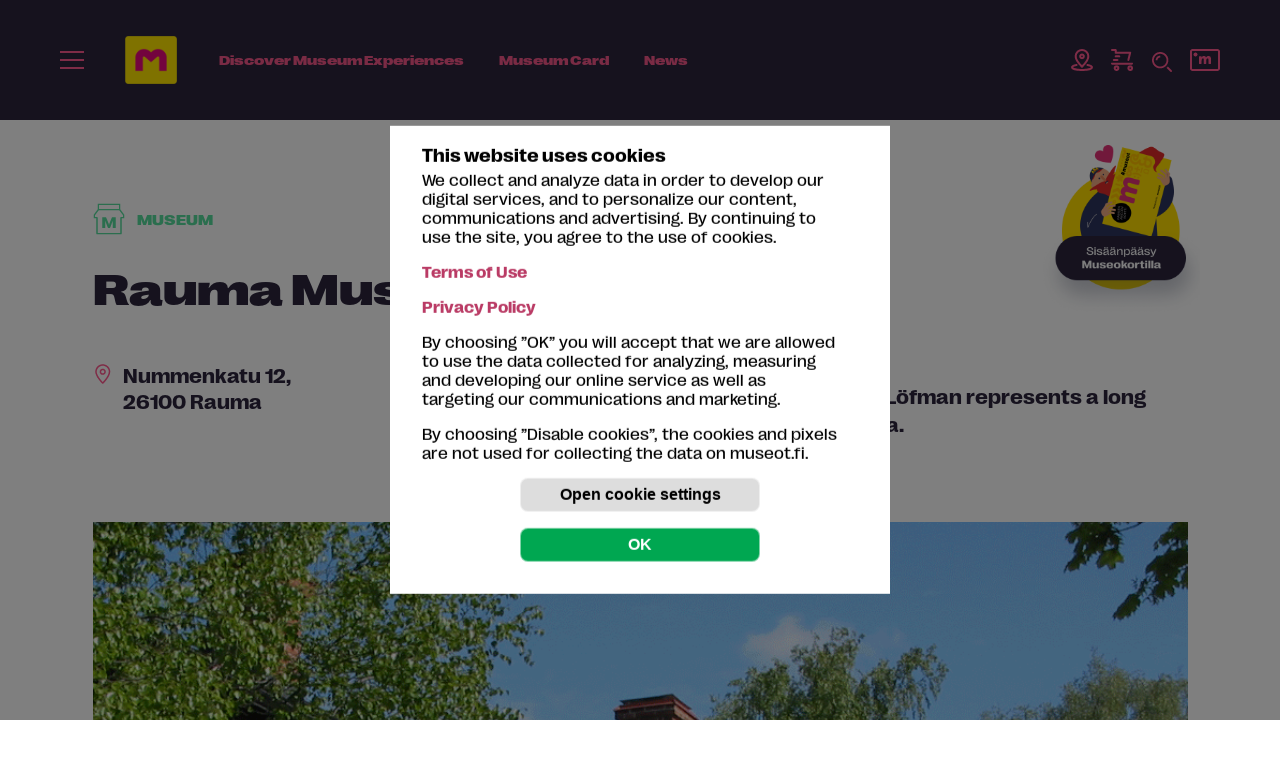

--- FILE ---
content_type: image/svg+xml
request_url: https://museot.fi/mod_slider/kuvat/next.svg
body_size: 242
content:
<svg xmlns="http://www.w3.org/2000/svg" width="32" height="32" fill="none" viewBox="0 0 32 32">
    <path fill="#443C58" fill-rule="evenodd" d="M16 32c8.837 0 16-7.163 16-16S24.837 0 16 0 0 7.163 0 16s7.163 16 16 16z" clip-rule="evenodd"/>
    <path stroke="#F94B84" stroke-linecap="round" stroke-linejoin="round" stroke-width="2" d="M15 12l4 4-4 4"/>
</svg>


--- FILE ---
content_type: image/svg+xml
request_url: https://museot.fi/kuvat/icon/icon-oma-kortti-72.svg
body_size: 942
content:
<svg xmlns="http://www.w3.org/2000/svg" width="72" height="72" fill="none" viewBox="0 0 72 72">
    <path fill="#FFEE58" d="M65.273 67H13.727c-1.519 0-2.975-.527-4.05-1.465C8.603 64.599 8 63.326 8 62V27c0-1.326.603-2.598 1.677-3.535 1.075-.938 2.531-1.465 4.05-1.465h51.546c1.519 0 2.975.527 4.05 1.465C70.397 24.402 71 25.674 71 27v35c0 1.326-.603 2.598-1.677 3.535-1.075.938-2.531 1.465-4.05 1.465z"/>
    <path stroke="#FF598F" stroke-linecap="round" stroke-linejoin="round" stroke-miterlimit="10" stroke-width="3" d="M58.273 60.5H6.727c-1.182 0-2.281-.412-3.063-1.094C2.888 58.728 2.5 57.857 2.5 57V22c0-.857.388-1.729 1.164-2.406.782-.682 1.881-1.094 3.063-1.094h51.546c1.182 0 2.281.412 3.063 1.094.776.677 1.164 1.549 1.164 2.406v35c0 .857-.388 1.728-1.164 2.406-.782.682-1.881 1.094-3.063 1.094z"/>
    <path fill="#FF598F" d="M10.45 31.19c2.32 0 4.2-1.88 4.2-4.2 0-2.32-1.88-4.2-4.2-4.2-2.32 0-4.2 1.88-4.2 4.2 0 2.32 1.88 4.2 4.2 4.2zM20.131 34.152c-.03-.238-.006-.48.072-.708.078-.227.207-.434.377-.603.17-.17.376-.299.603-.376.228-.078.47-.102.708-.072h1.79c.237-.03.478-.004.703.074.225.078.43.208.596.378.168.17.293.377.367.603.075.227.096.468.061.704v.288c0 .16-.032.416-.032.416h.064c.509-.85 1.224-1.556 2.08-2.053.856-.498 1.824-.77 2.814-.793.958-.054 1.91.183 2.732.679.822.496 1.474 1.228 1.873 2.102h.064c.586-.86 1.373-1.563 2.293-2.048.92-.485 1.944-.736 2.984-.733 3.006 0 5.342 1.63 5.342 6.173v8.923c.03.238.005.48-.072.707-.078.227-.207.434-.377.604-.17.17-.376.298-.603.376-.228.077-.47.102-.708.071h-2.015c-.238.03-.48.006-.707-.072-.228-.077-.434-.206-.604-.376-.17-.17-.298-.376-.376-.603-.078-.227-.102-.47-.072-.707V39.11c0-1.215-.224-2.08-1.28-2.08-2.398 0-3.166 2.4-3.166 4.862v5.214c.03.238.006.48-.072.707-.078.227-.206.434-.376.604-.17.17-.377.298-.604.376-.227.077-.47.102-.708.071h-2.015c-.238.03-.48.006-.707-.072-.227-.077-.434-.206-.604-.376-.17-.17-.298-.376-.376-.603-.077-.227-.102-.47-.072-.707V39.11c0-1.215-.224-2.08-1.279-2.08-2.528 0-3.166 2.591-3.166 4.862v5.214c.03.238.006.48-.072.707-.078.227-.206.434-.376.604-.17.17-.377.298-.604.376-.227.077-.47.102-.708.071h-2.015c-.238.03-.48.006-.707-.071-.228-.078-.434-.206-.604-.376-.17-.17-.299-.377-.376-.604-.078-.227-.103-.47-.072-.707l.002-12.954z"/>
</svg>
